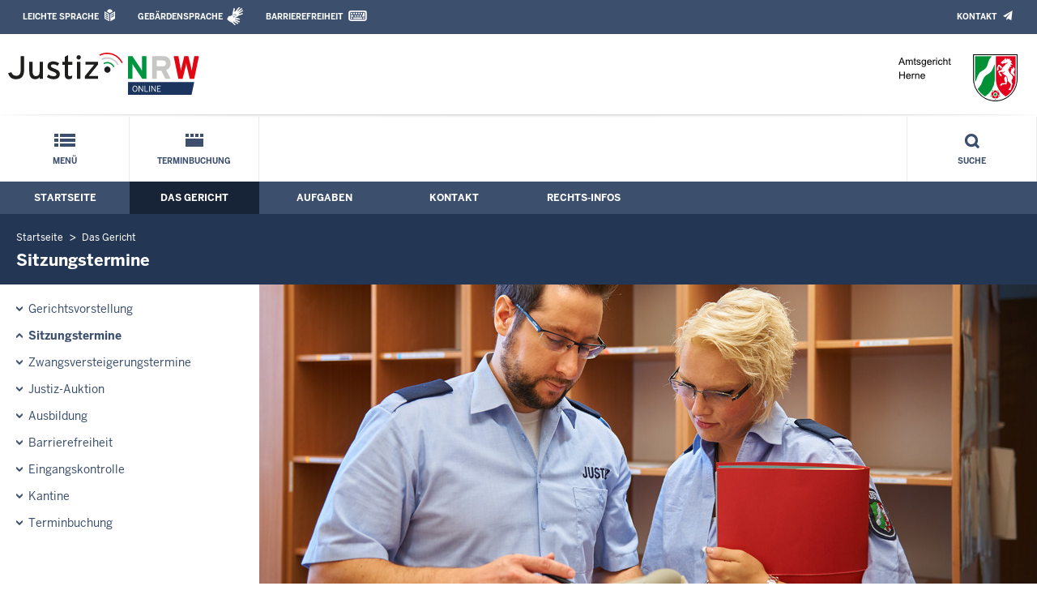

--- FILE ---
content_type: text/html; charset=UTF-8
request_url: https://www.ag-herne.nrw.de/behoerde/sitzungstermine/index.php?startDate=1685916000&swscId=62055cf14d38921d83e79b28bce338573f3fea0c7d9374b59487fb3120746ea3&orderBy=datum&sort=asc
body_size: 7795
content:
<!DOCTYPE html><!--[if IE 6]><![endif]-->






































<html lang="de">
<head><meta name="generator" content="Infopark CMS Fiona; 7.0.2; 53616c7465645f5fb14a315e7e8b33048d3c428086aedb09">
<!--UdmComment-->

<meta charset="utf-8">
<meta http-equiv="X-UA-Compatible" content="IE=edge">
<meta name="viewport" content="width=device-width, initial-scale=1">
<!--/UdmComment-->

<title>
Amtsgericht Herne:
Sitzungstermine
</title>
<link href="../../../layout_rwd/images/system_bilder/favicon.ico" type="image/x-icon" rel="shortcut icon" title="favicon">
<!--UdmComment-->

<meta name="robots" content="index,follow">





<meta name="Copyright" content="Amtsgericht Herne">
<meta name="Keywords" content="">	
<meta name="Description" content="Behördeninternet: Amtsgericht Herne">	




<link rel="stylesheet" href="../../../layout_rwd/yaml/core/base.css" media="all"> 
<link rel="stylesheet" href="../../../layout_rwd/css/screen-PAGE-layout_customized.css" media="screen"> 



<link rel="stylesheet" href="../../../layout_rwd/css/lightbox2-2_11_1.css" media="screen"> 
<link rel="stylesheet" href="../../../layout_rwd/css/justiz_rwd.css" media="screen"> 
<link rel="stylesheet" href="../../../layout_rwd/css/justiz_startseite_rwd.css" media="screen"> 
<link rel="stylesheet" href="../../../layout_rwd/css/justiz_inhaltsbereich_rwd.css" media="screen">

<link rel="stylesheet" href="../../../layout_rwd/css/socialshareprivacyGeneral_rwd.css" media="screen" title="Socialshareprivacy (obere generelle (De-)Aktivierung)"> 


<link rel="stylesheet" href="../../../layout_rwd/css/socialshareprivacyIndividual_rwd.css" media="screen" title="Socialshareprivacy (obere generelle (De-)Aktivierung)"> 

<link rel="stylesheet" type="text/css" href="../../../layout_rwd/css/ag_hweb_add.css" media="screen">
<link rel="stylesheet" type="text/css" href="../../../layout_rwd/css/ag_hweb_sitzungstermine.css" media="screen">
<link rel="stylesheet" type="text/css" href="../../../layout_rwd/css/ag_hweb_streitschlichtung.css" media="screen">




















		





<link rel="stylesheet" type="text/css" href="../../../layout_rwd/css/justiz_print_rwd.css" media="print" title="Print">







<script type="text/javascript">
var HWEB_BEHOERDE= 'ag-herne__neu';
</script>

<script type="text/javascript">
var HWEB_LANGUAGE = 'de';
var HWEB_SEARCHSTRING = 'Suchbegriff';
var HWEB_AKTENZEICHEN = 'Aktenzeichen';
</script>

<script type="text/javascript">
var HWEB_IS_STARTPAGE = false;
</script>

<script type="text/javascript">
var HWEB_IS_LIVESERVER = true;
var HWEB_IS_PREVIEWSERVER = false;
var HWEB_SHOW_VIEWPORT_TOOLS = false;
</script>

<script type="text/javascript" src="../../../layout_rwd/js/jquery/jquery.js"></script>


<link rel="stylesheet" href="../../../layout_rwd/js/jquery/swiper/swiper-css.css">
<link rel="stylesheet" href="../../../layout_rwd/css/swiper_customized_rwd.css">
<script type="text/javascript" src="../../../layout_rwd/js/jquery/swiper/swiper-js.js"></script>

<script type="text/javascript"></script>

<link rel="stylesheet" href="../../../layout_rwd/js/jquery/videoplayer/css/player.css" media="screen">
<script type="text/javascript" src="../../../layout_rwd/js/jquery/videoplayer/js/player.js" defer></script>



<script type="text/javascript" src="../../../layout_rwd/js/hwebJSInit.js"></script>
<script type="text/javascript" src="../../../layout_rwd/js/hwebViewportTool.js"></script>
<script type="text/javascript" src="../../../layout_rwd/js/focus-within.js"></script>
<script type="text/javascript" src="../../../layout_rwd/js/YouTubeVideo.js"></script>
<script type="text/javascript" src="../../../layout_rwd/js/VimpVideo.js"></script>

<!--/UdmComment-->
</head>

<body id="body">
<!--UdmComment-->
<h1 class="element-invisible">
Amtsgericht Herne:&nbsp;
Sitzungstermine
</h1>
<div id="skip-link">
<a class="element-invisible element-focusable" href="#hauptbildDatumUndUeberschrift">Direkt zum Inhalt</a>
</div>
<!--/UdmComment-->

<div class="ym-wrapper"> 
<div id="top" class="ym-wbox"> 


<header id="header" role="banner">
<!--UdmComment-->
<div class="section clearfix">


<div class="invisiblePosition" id="sprungnavi">
<h2 class="invisiblePosition">Orientierungsbereich (Sprungmarken):</h2>
<ul>
<li><a href="#techMenu">Zur 'Leichten Sprache' (soweit vorhanden), zum Geb&auml;rdensprachenvideo und dem Kontaktformular</a></li>
<li><a href="/suche/suche_rwd.php?search_language=de&qSize=25#mnogoErstesLabel">Zur Volltext-Suche</a></li>
<li><a href="#schnellNavi">Zur Schnellnavigation ausgew&auml;hlter Linkziele</a></li>
<li><a href="#hauptNavi">Zur Hauptnavigation (Haupt-Bereiche)</a></li>
<li><a href="#bereichsnavigation">Zur Navigation innerhalb eines Bereiches</a></li>
<li><a href="#hauptbildDatumUndUeberschrift">Zum aktuellen Inhalt</a></li>
<li><a href="#footer-wrapper">Zum &Uuml;berblick</a></li>
</ul>
</div>


<div class="ym-grid">
<div class="ym-g100">
<div class="ym-gbox" id="techMenuLeiste">
<h2 class="element-invisible">Leichte Sprache, Geb&auml;rdensprachenvideo und Kontaktformular</h2>
<nav id="techMenu" role="navigation">

<p class="techMenu-header-responsive" id="tm_oben"><a name="openCloseTechMenu" id="openCloseTechMenu" onclick="minMaxMenuRespMenu('#openCloseTechMenu','showTechMenuResponsive')">Technisches Menü</a></p>

<div id="showTechMenuResponsive" class="left-9000">


<div id="barrierefreiheit">
<ul class="menu" id="secondary-menu-links1">
<li class="bf_first">
<a id="leichtertext" class="close_sprungnavi leichtesprache" href="/beh_sprachen/beh_sprache_LS/index.php" title="Informationen zum Internetauftritt in Leichter Sprache">Leichte Sprache</a>
</li>
<li class="">
<a id="gebaerdenvideo" class="gebaerdensprache" href="/beh_sprachen/gebaerdenvideo/index.php" title="Informationen zum Internetauftritt in Gebärdensprache">Gebärdensprache</a>
</li>
<li class="bf_last">
<a id="barrierefreiheiterkl" class="barrierefreiheiterkl" href="/beh_barrierefreiheit/index.php" title="Barrierefreiheit dieser Internetseite">Barrierefreiheit</a>
</li>
</ul>
</div>


<div id="kontakt_socialBookmarksSettings">
<ul class="links inline" id="secondary-menu-links2">
<li>
<a class="kontakt" href="/kontakt/index.php" title="Kontakt">Kontakt</a>
</li>
</ul>
</div>


<p class="techMenu-header-responsive" id="tm_unten"><a onclick="closeTechMenu('openCloseTechMenu','showTechMenuResponsive')" onblur="closeTechMenu('openCloseTechMenu','showTechMenuResponsive')">Schliessen</a></p>

</div>
</nav>
</div>
</div>
</div>


<div class="ym-grid" id="logo-leiste">

<div class="ym-g25 ym-gl">
<div class="ym-gbox justizlogobox">
<div id="justizlogo"><p>

<a href="https://www.justiz.nrw"><img src="../../../layout_rwd/images/system_bilder/justizlogo_internet_svg.svg" title="Link zur Startseite des Justizportals Nordrhein-Westfalen" alt="Link zur Startseite des Justizportals Nordrhein-Westfalen"></a>
</p></div>
<div id="megamenu_rwd">
<button onclick="minMaxMenuRespMenu(this,'responsiveMainMenu')" type="button" id="megamenu_rwd-button"></button>
</div>
</div>
</div>

<div class="ym-g75 ym-gr">
<div class="ym-gbox" id="nrwlogo">				
<p><img src="../../beh_layout/beh_images_zentral/beh_logo.png" id="logo" alt="Logo: Amtsgericht Herne"></p>
</div>
</div>	
</div>


<div id="responsiveMainMenu" class="left-9000">

<form class="suchform1" method="get" action="/beh_suche/index.php">
<fieldset class="ohneBorder">
<input name="search_language" value="de" type="hidden">
<input name="qSize" value="25" type="hidden">
<button onfocus="openRespByTab('megamenu_rwd-button','responsiveMainMenu')" class="respsuchsubmitbutton" id="respsb" type="submit" title="Suche starten"></button>
<input id="respsearchstring" size="21" placeholder="Suchbegriff" name="q" onfocus="openRespByTab('megamenu_rwd-button','responsiveMainMenu')">
</fieldset>
</form>	
<nav>
<ul>			
<li>
<a href="../../index.php" class="respLink schnellnavi_homebutton" id="respNaviMenuStartpage">Startseite</a>
</li>
<li>
<a class="respTrigger min_bg_image" id="trigger_WebPortal_Relaunch" onclick="minMaxMenuRespMenu(this, 'resp_ag-herne__neu')" data-trigger="resp_ag-herne__neu" title="Menü ausklappen"></a>

<a href="index.php" class="respLink schnellnavi_startseite" id="respNaviMenuLandesportal" onfocus="openRespByTab('megamenu_rwd-button','responsiveMainMenu')">Menü</a>
<ul id="resp_ag-herne__neu" class="">
<li>
<a class="respTrigger" title="Menu ausklappen" id="trigger_behoerde" onclick="minMaxMenuRespMenu(this, 'resp_behoerde')" data-trigger="resp_behoerde"></a>
<a href="../index.php" onfocus="openRespByTab('trigger_ag-herne__neu', 'resp_ag-herne__neu')" class="respLink">
Das Gericht
</a>
<ul id="resp_behoerde" class="left-9000">
<li>
<a href="../gerichtsvorstellung/index.php" onfocus="openRespByTab('trigger_behoerde', 'resp_behoerde')" class="respLink">
Gerichtsvorstellung
</a>
</li>
<li>
<a href="index.php" onfocus="openRespByTab('trigger_behoerde', 'resp_behoerde')" class="respLink">
Sitzungstermine
</a>
</li>
<li>
<a href="../zvg_termine/index.php" onfocus="openRespByTab('trigger_behoerde', 'resp_behoerde')" class="respLink">
Zwangsversteigerungs&shy;termine
</a>
</li>
<li>
<a href="../beh_justizauktion/index.php" onfocus="openRespByTab('trigger_behoerde', 'resp_behoerde')" class="respLink">
Justiz-Auktion
</a>
</li>
<li>
<a href="../ausbildung_stellen/index.php" onfocus="openRespByTab('trigger_behoerde', 'resp_behoerde')" class="respLink">
Ausbildung/Berufseinstieg
</a>
</li>
<li>
<a href="../behinderte/index.php" onfocus="openRespByTab('trigger_behoerde', 'resp_behoerde')" class="respLink">
Barrierefreiheit
</a>
</li>
<li>
<a href="../eingangskontrolle/index.php" onfocus="openRespByTab('trigger_behoerde', 'resp_behoerde')" class="respLink">
Eingangskontrolle
</a>
</li>
<li>
<a href="../kantine/index.php" onfocus="openRespByTab('trigger_behoerde', 'resp_behoerde')" class="respLink">
Kantine
</a>
</li>
<li>
<a href="../terminbuchung/index.php" onfocus="openRespByTab('trigger_behoerde', 'resp_behoerde')" class="respLink">
Terminbuchung
</a>
</li>
</ul>
</li>
<li>
<a class="respTrigger" title="Menu ausklappen" id="trigger_aufgaben" onclick="minMaxMenuRespMenu(this, 'resp_aufgaben')" data-trigger="resp_aufgaben"></a>
<a href="../../aufgaben/index.php" onfocus="openRespByTab('trigger_behoerde', 'resp_behoerde')" class="respLink">
Aufgaben
</a>
<ul id="resp_aufgaben" class="left-9000">
<li>
<a href="../../aufgaben/abteilungen/index.php" onfocus="openRespByTab('trigger_aufgaben', 'resp_aufgaben')" class="respLink">
Abteilungen
</a>
</li>
<li>
<a href="../../aufgaben/gerichtsvollzieher/index.php" onfocus="openRespByTab('trigger_aufgaben', 'resp_aufgaben')" class="respLink">
Gerichtsvollzieher
</a>
</li>
<li>
<a href="../../aufgaben/geschaeftsverteilung/index.php" onfocus="openRespByTab('trigger_aufgaben', 'resp_aufgaben')" class="respLink">
Geschäftsverteilung
</a>
</li>
<li>
<a href="../../aufgaben/gerichtsbezirk/index.php" onfocus="openRespByTab('trigger_aufgaben', 'resp_aufgaben')" class="respLink">
Gerichtsbezirk
</a>
</li>
</ul>
</li>
<li>
<a class="respTrigger" title="Menu ausklappen" id="trigger_kontakt" onclick="minMaxMenuRespMenu(this, 'resp_kontakt')" data-trigger="resp_kontakt"></a>
<a href="../../kontakt/index.php" onfocus="openRespByTab('trigger_aufgaben', 'resp_aufgaben')" class="respLink">
Kontakt
</a>
<ul id="resp_kontakt" class="left-9000">
<li>
<a href="../../kontakt/email_hinweis/index.php" onfocus="openRespByTab('trigger_kontakt', 'resp_kontakt')" class="respLink">
E-Mail - Hinweis
</a>
</li>
<li>
<a href="../../kontakt/wegbeschreibung/index.php" onfocus="openRespByTab('trigger_kontakt', 'resp_kontakt')" class="respLink">
Wegbeschreibung
</a>
</li>
<li>
<a href="../../kontakt/telefonliste/index.php" onfocus="openRespByTab('trigger_kontakt', 'resp_kontakt')" class="respLink">
Telefonliste
</a>
</li>
<li>
<a href="../../kontakt/oeffnungszeiten/index.php" onfocus="openRespByTab('trigger_kontakt', 'resp_kontakt')" class="respLink">
Öffnungszeiten
</a>
</li>
<li>
<a href="../../kontakt/briefkasten/index.php" onfocus="openRespByTab('trigger_kontakt', 'resp_kontakt')" class="respLink">
Nachtbriefkasten
</a>
</li>
<li>
<a href="../../kontakt/bankverbindung/index.php" onfocus="openRespByTab('trigger_kontakt', 'resp_kontakt')" class="respLink">
Bankverbindung
</a>
</li>
<li>
<a href="../../kontakt/impressum/index.php" onfocus="openRespByTab('trigger_kontakt', 'resp_kontakt')" class="respLink">
Impressum
</a>
</li>
</ul>
</li>
<li>
<a class="respTrigger" title="Menu ausklappen" id="trigger_infos" onclick="minMaxMenuRespMenu(this, 'resp_infos')" data-trigger="resp_infos"></a>
<a href="../../infos/index.php" onfocus="openRespByTab('trigger_kontakt', 'resp_kontakt')" class="respLink">
Rechts-Infos
</a>
<ul id="resp_infos" class="left-9000">
<li>
<a href="../../infos/Kostenrechner_Hilfen/index.php" onfocus="openRespByTab('trigger_infos', 'resp_infos')" class="respLink">
Kostenrechner/Hilfen
</a>
</li>
<li>
<a href="../../infos/Formulare/index.php" onfocus="openRespByTab('trigger_infos', 'resp_infos')" class="respLink">
Formulare
</a>
</li>
<li>
<a href="../../infos/zeugen/index.php" onfocus="openRespByTab('trigger_infos', 'resp_infos')" class="respLink">
Zeugen
</a>
</li>
<li>
<a href="../../infos/streitschlichtung/index.php" onfocus="openRespByTab('trigger_infos', 'resp_infos')" class="respLink">
Streitschlichtung / Schiedsleute
</a>
</li>
<li>
<a href="../../infos/Gesetze_DB/index.php" onfocus="openRespByTab('trigger_infos', 'resp_infos')" class="respLink">
Gesetze des Bundes und der Länder
</a>
</li>
<li>
<a href="../../infos/Rechtsprechung_NRWE_DB/index.php" onfocus="openRespByTab('trigger_infos', 'resp_infos')" class="respLink">
Rechtsprechungsdatenbank "NRWE"
</a>
</li>
<li>
<a href="../../infos/Online_Verfahren/index.php" onfocus="openRespByTab('trigger_infos', 'resp_infos')" class="respLink">
Online-Verfahren
</a>
</li>
<li>
<a href="../../infos/e_gerichtskostenmarke/index.php" onfocus="openRespByTab('trigger_infos', 'resp_infos')" class="respLink">
Elektronische Kostenmarke
</a>
</li>
<li>
<a href="../../infos/Gem_Einrichtungen/index.php" onfocus="openRespByTab('trigger_infos', 'resp_infos')" class="respLink">
Gemeinnützige Einrichtungen – Online-Antrag
</a>
</li>
</ul>
</li>
</ul>
</li>







		

<li ><a href="/behoerde/terminbuchung/index.php" class="respLink schnellnavi_terminbuchung">Terminbuchung</a> </li>
</ul>
</nav>
<div id="resp_schliessen">
<p><a id="closeRespMainMenu">Schliessen</a></p>
</div>
</div>

<div class="ym-grid">
<div class="ym-g100">
<div class="ym-gbox" id="nav-header">	
<nav role="navigation" id="nav-all">		

<div id="schnellNavi">						
<h2 class="element-invisible">Schnellnavigation mit Volltext-Suche</h2>
<ul>			








	





	

<li ><a href="/index.php" class="schnellnavi_startseite">Menü</a> </li><li ><a href="/behoerde/terminbuchung/index.php" class="schnellnavi_terminbuchung">Terminbuchung</a> </li>
<li>				
<a href="" id="generalSearchLink" title="Volltextsuche">Suche</a>
<div id="generalSearch" class="left-9000">							 
<div class="schliessen">   
<div class="cross-link">  								  
<a id="close_fulltextSearch_btn">Schliessen</a>								  
</div>
</div>
<div class="outerDiv">   
<div class="innerDiv">
<form class="suchform1" method="get" action="/beh_suche/index.php">
<fieldset class="ohneBorder">											
<input type="hidden" name="search_language" value="de">
<input type="hidden" name="qSize" value="25">

<input id="searchstring" type="text" size="21" placeholder="Suchbegriff" name="q">

<button id="sb" class="suchsubmitbutton"  type="submit"><img src="../../../layout_rwd/images/system_bilder/search-icon.png" alt="Suche starten"></button>
</fieldset>
</form>	
</div>
</div>
</div>
</li>
</ul>
</div>			

<div id="hauptNavi">				
<h2 class="element-invisible">Hauptmenü: Hauptnavigation</h2>
<ul id="karteireiter">
				
				
				
				
				
<li ><a href="/index.php">Startseite</a> </li><li  class="ausgewaehlt"><a href="/behoerde/index.php">Das Gericht</a> </li><li ><a href="/aufgaben/index.php">Aufgaben</a> </li><li ><a href="/kontakt/index.php">Kontakt</a> </li><li ><a href="/infos/index.php">Rechts-Infos</a> </li></ul>
</div>
</nav>
</div>
</div>
</div>

</div>
<!--/UdmComment-->
</header>



<div class="wrap">

<!--UdmComment-->
<nav role="navigation" id="breadcrumb"><div id="pfadBox">
<ul>
















<li><a href="../../index.php" class="closePopUpMenu">Startseite</a></li>







<li><a href="../index.php">Das Gericht</a></li>






<li><span class="last">Sitzungstermine</span></li>


</ul>
</div>
</nav>
<!--/UdmComment-->

<div class="ym-grid linearize-level-1">
 

<nav role="navigation" id="bereichsnavigation" class="ym-g25 ym-gl">
<!--UdmComment-->

<ul class="hollyhack">
<li class="first">
<a href="../gerichtsvorstellung/index.php" class="publication">
Gerichtsvorstellung
</a>
</li>
<li class="selectedPublication">
<a href="index.php">
Sitzungstermine
</a>
</li>
<li>
<a href="../zvg_termine/index.php" class="publication">
Zwangsversteigerungs&shy;termine
</a>
</li>
<li>
<a href="../beh_justizauktion/index.php" class="publication">
Justiz-Auktion
</a>
</li>
<li>
<a href="../ausbildung_stellen/index.php" class="publication">
Ausbildung
</a>
</li>
<li>
<a href="../behinderte/index.php" class="publication">
Barrierefreiheit
</a>
</li>
<li>
<a href="../eingangskontrolle/index.php" class="publication">
Eingangskontrolle
</a>
</li>
<li>
<a href="../kantine/index.php" class="publication">
Kantine
</a>
</li>
<li>
<a href="../terminbuchung/index.php" class="publication">
Terminbuchung
</a>
</li>
</ul>
<!--/UdmComment-->
</nav>
<div class="ym-g75 ym-gr">


<header id="contentHeader">


























<!--UdmComment-->
<div id="headImageContainer">
<div id="headImage">
<span class="bildausschnitt">
<img src="/RespImagesHWebs/layout_rwd/images/kopfbilder_alt/Gericht_StA/kopfbild_unterebenen_behoerde_thumb_960_400.jpg" alt="Kopfbild Unterebenen: &quot;Das Gericht&quot; bzw. &quot;Die Staatsanwaltschaft&quot;" />
</span>
</div></div>
<!--/UdmComment-->
<div id="hauptbildDatumUndUeberschrift">

<!--UdmComment-->
<h3 id="hauptbildUeberschrift">
Sitzungstermine
</h3>
<!--/UdmComment-->
<div class="subTitle"><p>Tagesaktuelle Veröffentlichung der Sitzungstermine im Amtsgericht Herne</p></div>

</div>


<div id="hauptbildTeaser"></div>
</header>

<main id="layout-2-spaltig-navi" role="main" class="mainColumnBorderLeft">

<section id="mainSectionArticle">

<article id="mainArticle">
<div class='inhalt identifyPage_36234169'>

<!-- HAUPTINHALT START -->

<div class="articleSeitenrand">
<!--UdmComment-->






<div class="right" style="width:250px;">



<img src="sitzungssaal_thumb_250.jpg" alt="Sitzungssaal" title="Sitzungssaal">


<span class="teaserZuBild">
<small>Quelle:&nbsp;(Amtsgericht Herne)</small>
</span>
</div>










<!--/UdmComment-->

<div class="bodyAttrib">
<span id="inhaltStart"></span>





<!--UdmComment-->
<!--/UdmComment-->

<span id="inhaltEnde"></span>
</div>











<!--UdmComment-->




<!--/UdmComment-->
</div>

<!-- HAUPTINHALT ENDE -->









































<span style="clear:both;"></span>
<section id="zt_36234170" class="article-zwischentext">
<header>
</header>
<article class="subArticleArticlepage">



<div class="articleSeitenrand">
<!--UdmComment-->




<!--/UdmComment-->

<div class="bodyAttrib">




<p>Gerichtliche Urteile werden &quot;im Namen des Volkes&quot; verk&uuml;ndet. Aus diesem Grund sind Gerichtsverhandlungen in der Regel &ouml;ffentlich, das hei&szlig;t jede B&uuml;rgerin und jeder B&uuml;rger hat die M&ouml;glichkeit als Zuschauer an einem &ouml;ffentlichen Gerichtstermin teilzunehmen. Auf dieser Seite finden Sie tagesaktuell die im Amtsgericht Herne stattfindenden Termine.</p><p style="color: #bb0000;"><strong>Ma&szlig;geblich ist nur der Aushang vor dem jeweiligen Sitzungssaal.<br/>Technisch bedingt werden aufgehobene und verlegte Termine als aufgehoben gekennzeichnet.</strong></p><p>Das Aktenzeichen wird aus Datenschutzgr&uuml;nden ohne Abteilungsnummer (z.B. &bdquo;C123/26&rdquo; statt &bdquo;<strong>10</strong> C 123/26&rdquo;) dargestellt.</p>
<p>Letzte Aktualisierung: 22.01.2026, 16:00 Uhr</p>

<div style="text-align: right; font-size: 0.9rem;" class="hiddenOnDesktop"><strong>Datum und Sortierung</strong></div>

<div id="sitzungsTermineDates">
	<form id="stForm" class="defaultForm" action="index.php#stForm" method="get">	
		<div class="select">
			<select id="startDate" name="startDate" style="font-weight: bold;" onchange="this.form.submit();">
									<option value="1769036400" selected="selected">Heute, den 22.01.2026</option>
									<option value="1769122800">Freitag, den 23.01.2026</option>
									<option value="1769382000">Montag, den 26.01.2026</option>
									<option value="1769468400">Dienstag, den 27.01.2026</option>
									<option value="1769554800">Mittwoch, den 28.01.2026</option>
									<option value="1769641200">Donnerstag, den 29.01.2026</option>
							</select>
		</div>
		<div class="hiddenOnDesktop">
			<div class="ym-grid">
				<div class="ym-g50 ym-gl">
					<div class="select">
						<select id="orderBy" name="orderBy" onchange="this.form.submit();">
							<option value="datum" selected="selected">Nach Uhrzeit sortieren</option>
							<option value="saal">Nach Saal sortieren</option>
							<option value="aktenzeichen">Nach Aktenzeichen sortieren</option>
						</select>
					</div>
				</div>
				<div class="ym-g50 ym-gr">						
					<div class="select">
						<select id="sort" name="sort" onchange="this.form.submit();">
							<option value="asc" selected="selected">aufsteigend sortieren</option>
							<option value="desc">absteigend sortieren</option>
						</select>
					</div>
				</div>
			</div>
		</div>
		<div class="hiddenByJS" style="text-align: center; background-color: #e9eef5; padding: 4px 0;">
			<input type="submit" class="stSubmitButton" value="Absenden" />
					</div>
		<script type="text/javascript">
			$( '.hiddenByJS' ).hide();
		</script>
	</form>
</div>

<div id="sitzungsTermine">
	<table id="sitzungsTermineTable" class="defaultTable" cellspacing="1" cellpadding="4" border="1">
		<thead>
			<tr>
				<th scope="col" class="headCol active termDate"><a href="?startDate=1769036400&amp;orderBy=datum&amp;sort=desc&amp;page=1#sitzungsTermineDates">Uhrzeit</a> <img src="/layout_rwd/images/system_bilder/sitzungstermine_arrow_up.gif" alt="" /></th>
				<th scope="col" class="headCol termType">Termin</th>
				<th scope="col" class="headCol termLawsuit">Verfahren</th>
				<th scope="col" class="headCol termHall"><a href="?startDate=1769036400&amp;orderBy=saal&amp;sort=asc&amp;page=1#sitzungsTermineDates">Saal</a> </th>
				<th scope="col" class="headCol termReference"><a href="?startDate=1769036400&amp;orderBy=aktenzeichen&amp;sort=asc&amp;page=1#sitzungsTermineDates">Aktenzeichen</a> </th>
				<th scope="col" class="headCol termNote">Hinweis</th>
			</tr>
		</thead>
		<tbody>
																																												
					<tr class="dataRowHead"><td class="dataRowHeadInfo" colspan="6">Ab 09:00 Uhr</td></tr>
						<tr id="r9d762cc732dc58f321e25dc0d530fc418fd539906ac98eea933d193379c96028" class="dataRow odd">
							<td class="dataCol termDate" data-title="Uhrzeit">09:00 <span>Uhr</span></td>
							<td class="dataCol termType" data-title="Termin">Hauptverhandlungstermin</td>
							<td class="dataCol termLawsuit" data-title="Verfahren">Strafbefehlsverfahren</td>
							<td class="dataCol termHall" data-title="Saal">115</td>
							<td class="dataCol termReference" data-title="Aktenzeichen">Cs 113/25</td>
							<td class="dataCol termNote" data-title="Hinweis"></td>
						</tr>																																		
					<tr class="dataRowHead"><td class="dataRowHeadInfo" colspan="6">Ab 10:00 Uhr</td></tr>
						<tr id="rba2ede7edc8ae107b8f67146704444b974e3c77e9da59f3a93b048755dc0ac82" class="dataRow even">
							<td class="dataCol termDate" data-title="Uhrzeit">10:00 <span>Uhr</span></td>
							<td class="dataCol termType" data-title="Termin">Hauptverhandlungstermin</td>
							<td class="dataCol termLawsuit" data-title="Verfahren">Strafsache</td>
							<td class="dataCol termHall" data-title="Saal">115</td>
							<td class="dataCol termReference" data-title="Aktenzeichen">Ds 131/25</td>
							<td class="dataCol termNote" data-title="Hinweis"></td>
						</tr>																																		
					<tr id="rc93ca9c7b53966dd9f901361a8dba04cd9d29a44baf58552c13af763714f5b72" class="dataRow odd">
							<td class="dataCol termDate" data-title="Uhrzeit">10:00 <span>Uhr</span></td>
							<td class="dataCol termType" data-title="Termin">Verhandlungstermin</td>
							<td class="dataCol termLawsuit" data-title="Verfahren">Familiensache</td>
							<td class="dataCol termHall" data-title="Saal">109</td>
							<td class="dataCol termReference" data-title="Aktenzeichen">F 15/25</td>
							<td class="dataCol termNote" data-title="Hinweis">Nicht &ouml;ffentlich</td>
						</tr>																																		
					<tr id="r4ba7ec3806135e7d916813ca790db31737fd057b1f58b99d82a1a74ed99ae9ad" class="dataRow even">
							<td class="dataCol termDate" data-title="Uhrzeit">10:20 <span>Uhr</span></td>
							<td class="dataCol termType" data-title="Termin">Verhandlungstermin</td>
							<td class="dataCol termLawsuit" data-title="Verfahren">Familiensache</td>
							<td class="dataCol termHall" data-title="Saal">109</td>
							<td class="dataCol termReference" data-title="Aktenzeichen">F 8/26</td>
							<td class="dataCol termNote" data-title="Hinweis">Nicht &ouml;ffentlich</td>
						</tr>																																		
					<tr class="dataRowHead"><td class="dataRowHeadInfo" colspan="6">Ab 11:00 Uhr</td></tr>
						<tr id="r684f07bb4167a540d36495288f65e1703ad87f8835ce8850c4baa3aa8bba1d48" class="dataRow odd">
							<td class="dataCol termDate" data-title="Uhrzeit">11:00 <span>Uhr</span></td>
							<td class="dataCol termType" data-title="Termin">Hauptverhandlungstermin</td>
							<td class="dataCol termLawsuit" data-title="Verfahren">Strafsache</td>
							<td class="dataCol termHall" data-title="Saal">115</td>
							<td class="dataCol termReference" data-title="Aktenzeichen">Ds 120/24</td>
							<td class="dataCol termNote" data-title="Hinweis"></td>
						</tr>																																		
					<tr id="ra7b54097d374e1c3f36848b43fd96f72cf9a08269e9ae4d63c87e3cac43fbc9c" class="dataRow even">
							<td class="dataCol termDate" data-title="Uhrzeit">11:20 <span>Uhr</span></td>
							<td class="dataCol termType" data-title="Termin">Hauptverhandlungstermin</td>
							<td class="dataCol termLawsuit" data-title="Verfahren">Strafsache</td>
							<td class="dataCol termHall" data-title="Saal">115</td>
							<td class="dataCol termReference" data-title="Aktenzeichen">Ds 163/25</td>
							<td class="dataCol termNote" data-title="Hinweis"></td>
						</tr>																																		
					<tr class="dataRowHead"><td class="dataRowHeadInfo" colspan="6">Ab 12:00 Uhr</td></tr>
						<tr id="ra079e6de04426a76b1829dbea45250ff5384ab7e3d33585ffc0531affb8c7be3" class="dataRow odd">
							<td class="dataCol termDate" data-title="Uhrzeit">12:00 <span>Uhr</span></td>
							<td class="dataCol termType" data-title="Termin">Verhandlungstermin</td>
							<td class="dataCol termLawsuit" data-title="Verfahren">Familiensache</td>
							<td class="dataCol termHall" data-title="Saal">109</td>
							<td class="dataCol termReference" data-title="Aktenzeichen">F 176/24</td>
							<td class="dataCol termNote" data-title="Hinweis">Nicht &ouml;ffentlich</td>
						</tr>																																		
					<tr id="r45aacbd1f09f0e90c73736cae8f668246c6d68d8dcc4e55fc12108fd618a3188" class="dataRow even">
							<td class="dataCol termDate" data-title="Uhrzeit">12:30 <span>Uhr</span></td>
							<td class="dataCol termType" data-title="Termin">Hauptverhandlungstermin</td>
							<td class="dataCol termLawsuit" data-title="Verfahren">Bu&szlig;geldverfahren</td>
							<td class="dataCol termHall" data-title="Saal">115</td>
							<td class="dataCol termReference" data-title="Aktenzeichen">OWi 332/25</td>
							<td class="dataCol termNote" data-title="Hinweis"></td>
						</tr>																																		
					<tr class="dataRowHead"><td class="dataRowHeadInfo" colspan="6">Ab 13:00 Uhr</td></tr>
						<tr id="r146a3b89c6594985982983b97e10924184e1a2f549907f74c4c735021a5b16d4" class="dataRow odd">
							<td class="dataCol termDate" data-title="Uhrzeit">13:00 <span>Uhr</span></td>
							<td class="dataCol termType" data-title="Termin">Hauptverhandlungstermin</td>
							<td class="dataCol termLawsuit" data-title="Verfahren">Bu&szlig;geldverfahren</td>
							<td class="dataCol termHall" data-title="Saal">115</td>
							<td class="dataCol termReference" data-title="Aktenzeichen">OWi 22/25</td>
							<td class="dataCol termNote" data-title="Hinweis"><strong class="terminCanceled">Termin aufgehoben</strong></td>
						</tr>				
																								<tr class="dataRow even">
						<td class="dataCol" colspan="6">
							Weitere Termininformationen liegen f&uuml;r
							heute,
							den 22.01.2026,
							nicht vor.
						</td>
					</tr>
									</tbody>
	</table>
</div>

	

		
<!-- /Output -->

<!--UdmComment-->
<!--/UdmComment-->

</div>











<!--UdmComment-->




<!--/UdmComment-->
</div>














































</article>
</section>











<div class="articleSeitenrand">


</div>




</div>
</article>

</section>		
</main>

</div>
</div>
</div>



<footer id="footer-wrapper" role="contentinfo">


<h2 class="element-invisible">Justiz-Portal im &Uuml;berblick:</h2>
<div class="ym-grid" id="footer-titlebar">

<div class="ym-gl align-left">
<span class="titlebarIcon icon_portal_Rahmen_weiss"></span>
<h3 class="titlebarTitle">
Im Überblick
<br>
<span class="subTitle">Inhalt</span>
</h3>	
</div>

<div class="ym-gr drucken_nachOben">
<p>
<span id="drucken"><a href="index.php?print=1" target="_blank" title="Druckvorschau in neuem Fenster &ouml;ffnen"><span class="hideLower500">Drucken</span></a></span>
<span id="nachOben"><a href="#top" title="Zum Seitenanfang"><span class="hideLower500">Nach oben</span></a></span>
</p>
</div>
</div>
<nav role="navigation" id="footer-nav">
<div class="ym-grid linearize-level-1" id="mini-sitemap">

<div class="ym-g20 ym-gl" id="footer-column1">
<h3><a href="../index.php">Das Gericht</a></h3>
<div class="click-me expanding" id="click_footer_jm" onclick="minMaxMenuRespMenu(this, 'footer_minimap_jm')"></div>
<ul id="footer_minimap_jm">
<li>
<a href="../gerichtsvorstellung/index.php" onfocus="openFooterByTab('click_footer_jm','footer_minimap_jm')">Gerichtsvorstellung</a>
</li>
<li>
<a href="index.php" onfocus="">Sitzungstermine</a>
</li>
<li>
<a href="../zvg_termine/index.php" onfocus="">Zwangsversteigerungs&shy;termine</a>
</li>
<li>
<a href="../beh_justizauktion/index.php" onfocus="">Justiz-Auktion</a>
</li>
<li>
<a href="../ausbildung_stellen/index.php" onfocus="">Ausbildung</a>
</li>
<li>
<a href="../behinderte/index.php" onfocus="">Barrierefreiheit</a>
</li>
<li>
<a href="../eingangskontrolle/index.php" onfocus="">Eingangskontrolle</a>
</li>
<li>
<a href="../kantine/index.php" onfocus="">Kantine</a>
</li>
<li>
<a href="../terminbuchung/index.php" onfocus="">Terminbuchung</a>
</li>
</ul>
</div>


<div class="ym-g20 ym-gl" id="footer-column2">
<h3><a href="../../aufgaben/index.php">Aufgaben</a></h3>
<div class="click-me expanding" id="click_footer_bs" onclick="minMaxMenuRespMenu(this, 'footer_minimap_bs')"></div>
<ul id="footer_minimap_bs">
<li>
<a href="../../aufgaben/abteilungen/index.php" onfocus="openFooterByTab('click_footer_bs','footer_minimap_bs')">Abteilungen</a>
</li>
<li>
<a href="../../aufgaben/gerichtsvollzieher/index.php" onfocus="">Gerichtsvollzieher</a>
</li>
<li>
<a href="../../aufgaben/geschaeftsverteilung/index.php" onfocus="">Geschäftsverteilung</a>
</li>
<li>
<a href="../../aufgaben/gerichtsbezirk/index.php" onfocus="">Gerichtsbezirk</a>
</li>
</ul>
</div>


<div class="ym-g20 ym-gl" id="footer-column3">
<h3><a href="../../kontakt/index.php">Kontakt</a></h3>
<div class="click-me expanding" id="click_footer_gb" onclick="minMaxMenuRespMenu(this, 'footer_minimap_gb')"></div>
<ul id ="footer_minimap_gb">
<li>
<a href="../../kontakt/email_hinweis/index.php" onfocus="openFooterByTab('click_footer_gb','footer_minimap_gb')">E-Mail - Hinweis</a>
</li>
<li>
<a href="../../kontakt/wegbeschreibung/index.php" onfocus="">Wegbeschreibung</a>
</li>
<li>
<a href="../../kontakt/telefonliste/index.php" onfocus="">Telefonliste</a>
</li>
<li>
<a href="../../kontakt/oeffnungszeiten/index.php" onfocus="">Öffnungszeiten</a>
</li>
<li>
<a href="../../kontakt/briefkasten/index.php" onfocus="">Nachtbriefkasten</a>
</li>
<li>
<a href="../../kontakt/bankverbindung/index.php" onfocus="">Bankverbindung</a>
</li>
<li>
<a href="../../kontakt/impressum/index.php" onfocus="">Impressum</a>
</li>
</ul>
</div>


<div class="ym-g20 ym-gl" id="footer-column4">
<h3><a href="../../infos/index.php">Rechts-Infos</a></h3>
<div class="click-me expanding" id="click_footer_ka" onclick="minMaxMenuRespMenu(this, 'footer_minimap_ka')"></div>
<ul id="footer_minimap_ka">
<li>
<a href="../../infos/Kostenrechner_Hilfen/index.php" onfocus="openFooterByTab('click_footer_ka','footer_minimap_ka')">Kostenrechner/Hilfen</a>
</li>
<li>
<a href="../../infos/Formulare/index.php" onfocus="">Formulare</a>
</li>
<li>
<a href="../../infos/zeugen/index.php" onfocus="">Zeugen</a>
</li>
<li>
<a href="../../infos/streitschlichtung/index.php" onfocus="">Streitschlichtung / Schiedsleute</a>
</li>
<li>
<a href="../../infos/Gesetze_DB/index.php" onfocus="">Gesetze (Bund/Länder)</a>
</li>
<li>
<a href="../../infos/Rechtsprechung_NRWE_DB/index.php" onfocus="">Rechtsprechung NRW</a>
</li>
<li>
<a href="../../infos/Online_Verfahren/index.php" onfocus="">Online-Verfahren</a>
</li>
<li>
<a href="../../infos/e_gerichtskostenmarke/index.php" onfocus="">Elektronische Kostenmarke</a>
</li>
<li>
<a href="../../infos/Gem_Einrichtungen/index.php" onfocus="">Gemeinnützige Einrichtungen<br>(Antrag)</a>
</li>
</ul>
</div>


<div class="ym-g20 ym-gr" id="footer-column5">
<h3>Service</h3>
<div class="click-me expanding" id="click_footer_se" onclick="minMaxMenuRespMenu(this, 'footer_minimap_se')"></div>
<ul id="footer_minimap_se">
<li>

<a href="../../beh_sitemap/index.php" onfocus="openFooterByTab('click_footer_se','footer_minimap_se')" title="">
Übersicht
</a>
</li>	
<li>

<a href="../../beh_suche/index.php" onfocus="" title="">
Suche
</a>
</li>	
</ul>
</div>

</div>
</nav>

<div class="ym-grid linearize-level-1" id="baseline-row" style="overflow: visible;">
<div class="ym-grid linearize-level-1 ym-g70 ym-gr">
<div class="ym-g20 ym-gl" id="social-bookmarks">

</div>
<div class="ym-g80 ym-gr" id="special-links">
<ul id="special-links-list">
<li><a href="/beh_sitemap/index.php">Übersicht</a></li>
<li>
<a href="../../kontakt/impressum/datenschutz/index.php" title="">
Datenschutzerklärung
</a>
</li>
<li>
<a href="../../kontakt/impressum/index.php" title="">
Impressum
</a>
</li>
</ul>
</div>	
</div>
<div class="ym-g30 ym-gl" id="copyright">
<p>&copy; Der Direktor des Amtsgerichts Herne, 2026</p>
</div>  
</div>

</footer>

</div> 
</div> 

<script type="text/javascript">ytInit();</script>
<script type="text/javascript">vimpInit();</script>
</body>

</html>

